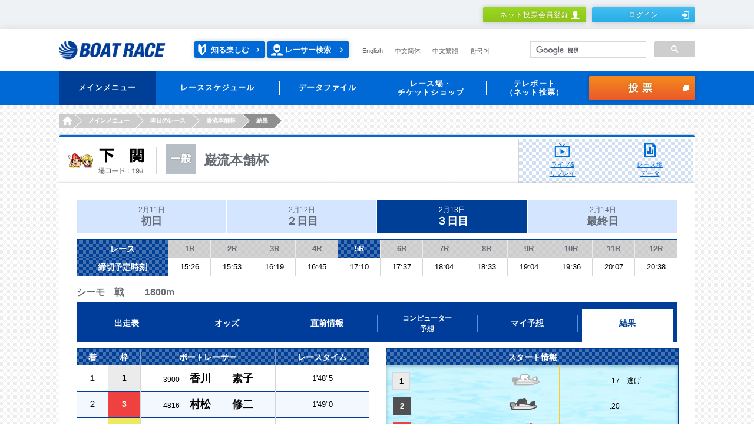

--- FILE ---
content_type: text/html;charset=UTF-8
request_url: https://www.boatrace.jp/owpc/pc/race/raceresult?rno=5&jcd=19&hd=20240213
body_size: 9391
content:
<?xml version="1.0" encoding="UTF-8" standalone="no" ?>
<!DOCTYPE html>
<html xmlns="http://www.w3.org/1999/xhtml">
	  
	  <head id="TRACP110A_1">
		<meta content="text/html; charset=utf-8" http-equiv="Content-Type" /> 
	    <meta http-equiv="Pragma" content="no-cache" />
	    <meta charset="UTF-8" />
	    <title>結果｜BOAT RACE オフィシャルウェブサイト</title>
	    <meta name="Description" content="" />
	    <meta name="Keywords" content="" />
	    <meta name="format-detection" content="telephone=no" />
	    <meta http-equiv="X-UA-Compatible" content="IE=Edge" />
	    <link rel="stylesheet" href="/static_extra/pc/css/main.css" />
	    <link rel="stylesheet" href="/static_extra/pc/css/3rdadd_main.css" />
	    <script src="/static_extra/js/libs/jquery-1.11.3.min.js"></script>
		<script src="/static_extra/pc/js/libs/modernizr.min.js"></script>
	    <script src="/owpc/TRAC110-TRACPC110PR.js"></script>
	    <script src="/owpc/js/ow-common.js"></script>
<script>(window.BOOMR_mq=window.BOOMR_mq||[]).push(["addVar",{"rua.upush":"false","rua.cpush":"false","rua.upre":"true","rua.cpre":"true","rua.uprl":"false","rua.cprl":"false","rua.cprf":"false","rua.trans":"SJ-82c836f6-1f97-482d-8262-9a7cecd0f94f","rua.cook":"false","rua.ims":"false","rua.ufprl":"false","rua.cfprl":"false","rua.isuxp":"false","rua.texp":"norulematch","rua.ceh":"false","rua.ueh":"false","rua.ieh.st":"0"}]);</script>
                              <script>!function(e){var n="https://s.go-mpulse.net/boomerang/";if("False"=="True")e.BOOMR_config=e.BOOMR_config||{},e.BOOMR_config.PageParams=e.BOOMR_config.PageParams||{},e.BOOMR_config.PageParams.pci=!0,n="https://s2.go-mpulse.net/boomerang/";if(window.BOOMR_API_key="BK9MD-NAPZQ-PFTWM-2CATF-Q959S",function(){function e(){if(!o){var e=document.createElement("script");e.id="boomr-scr-as",e.src=window.BOOMR.url,e.async=!0,i.parentNode.appendChild(e),o=!0}}function t(e){o=!0;var n,t,a,r,d=document,O=window;if(window.BOOMR.snippetMethod=e?"if":"i",t=function(e,n){var t=d.createElement("script");t.id=n||"boomr-if-as",t.src=window.BOOMR.url,BOOMR_lstart=(new Date).getTime(),e=e||d.body,e.appendChild(t)},!window.addEventListener&&window.attachEvent&&navigator.userAgent.match(/MSIE [67]\./))return window.BOOMR.snippetMethod="s",void t(i.parentNode,"boomr-async");a=document.createElement("IFRAME"),a.src="about:blank",a.title="",a.role="presentation",a.loading="eager",r=(a.frameElement||a).style,r.width=0,r.height=0,r.border=0,r.display="none",i.parentNode.appendChild(a);try{O=a.contentWindow,d=O.document.open()}catch(_){n=document.domain,a.src="javascript:var d=document.open();d.domain='"+n+"';void(0);",O=a.contentWindow,d=O.document.open()}if(n)d._boomrl=function(){this.domain=n,t()},d.write("<bo"+"dy onload='document._boomrl();'>");else if(O._boomrl=function(){t()},O.addEventListener)O.addEventListener("load",O._boomrl,!1);else if(O.attachEvent)O.attachEvent("onload",O._boomrl);d.close()}function a(e){window.BOOMR_onload=e&&e.timeStamp||(new Date).getTime()}if(!window.BOOMR||!window.BOOMR.version&&!window.BOOMR.snippetExecuted){window.BOOMR=window.BOOMR||{},window.BOOMR.snippetStart=(new Date).getTime(),window.BOOMR.snippetExecuted=!0,window.BOOMR.snippetVersion=12,window.BOOMR.url=n+"BK9MD-NAPZQ-PFTWM-2CATF-Q959S";var i=document.currentScript||document.getElementsByTagName("script")[0],o=!1,r=document.createElement("link");if(r.relList&&"function"==typeof r.relList.supports&&r.relList.supports("preload")&&"as"in r)window.BOOMR.snippetMethod="p",r.href=window.BOOMR.url,r.rel="preload",r.as="script",r.addEventListener("load",e),r.addEventListener("error",function(){t(!0)}),setTimeout(function(){if(!o)t(!0)},3e3),BOOMR_lstart=(new Date).getTime(),i.parentNode.appendChild(r);else t(!1);if(window.addEventListener)window.addEventListener("load",a,!1);else if(window.attachEvent)window.attachEvent("onload",a)}}(),"".length>0)if(e&&"performance"in e&&e.performance&&"function"==typeof e.performance.setResourceTimingBufferSize)e.performance.setResourceTimingBufferSize();!function(){if(BOOMR=e.BOOMR||{},BOOMR.plugins=BOOMR.plugins||{},!BOOMR.plugins.AK){var n="true"=="true"?1:0,t="",a="aoiuccaxbqmds2lktpfq-f-a18c894a8-clientnsv4-s.akamaihd.net",i="false"=="true"?2:1,o={"ak.v":"39","ak.cp":"813429","ak.ai":parseInt("714072",10),"ak.ol":"0","ak.cr":8,"ak.ipv":4,"ak.proto":"h2","ak.rid":"b8b4c679","ak.r":44093,"ak.a2":n,"ak.m":"","ak.n":"essl","ak.bpcip":"3.145.65.0","ak.cport":38130,"ak.gh":"23.33.28.144","ak.quicv":"","ak.tlsv":"tls1.3","ak.0rtt":"","ak.0rtt.ed":"","ak.csrc":"-","ak.acc":"","ak.t":"1768594379","ak.ak":"hOBiQwZUYzCg5VSAfCLimQ==dmn1mfMHHiEGg5scftAI0P/pXyHiDpxvmbh7pF7bZzdtAmHGfRfUg7/x4qN38SMBMNrKNmJMk+KJb7MkOizbeQ3UA1VTQ4eGmIHMPhisCfo6rSsfaiGfl6vi2COcxRucTQ+gYGFfWnDGF7LYbJnhTZEYRFj35KYNg+oMiteXWz6DJmG/3YPCMSW4oYgpPvE7/JBFKfbPXFAoA9pIF/+/jMTDXgX7WtdG5DC5Wq4KxeyqrANVx7niNDVPKNsvJaKhSkCyuEsdYSEmrVnug5t1r7DiPrOKgrmYbGtYMtZoaORGI+KqSTiY4nvFFXmWjngkEzG7qJOy8s+GEgGy1Ut35Bwm8wqkl+MC9WP6k2/ASY3ziWeKpBTKGCT7WASXarGCVubNhUSYN0qZoWcsXhs2bkgkO6r2KWmPgfjaze53RZU=","ak.pv":"30","ak.dpoabenc":"","ak.tf":i};if(""!==t)o["ak.ruds"]=t;var r={i:!1,av:function(n){var t="http.initiator";if(n&&(!n[t]||"spa_hard"===n[t]))o["ak.feo"]=void 0!==e.aFeoApplied?1:0,BOOMR.addVar(o)},rv:function(){var e=["ak.bpcip","ak.cport","ak.cr","ak.csrc","ak.gh","ak.ipv","ak.m","ak.n","ak.ol","ak.proto","ak.quicv","ak.tlsv","ak.0rtt","ak.0rtt.ed","ak.r","ak.acc","ak.t","ak.tf"];BOOMR.removeVar(e)}};BOOMR.plugins.AK={akVars:o,akDNSPreFetchDomain:a,init:function(){if(!r.i){var e=BOOMR.subscribe;e("before_beacon",r.av,null,null),e("onbeacon",r.rv,null,null),r.i=!0}return this},is_complete:function(){return!0}}}}()}(window);</script></head>
  <body>


<!-- Google Tag Manager -->
<noscript><iframe src="//www.googletagmanager.com/ns.html?id=GTM-NBPRLN"
height="0" width="0" style="display:none;visibility:hidden"></iframe></noscript>
<script>(function(w,d,s,l,i){w[l]=w[l]||[];w[l].push({'gtm.start':
new Date().getTime(),event:'gtm.js'});var f=d.getElementsByTagName(s)[0],
j=d.createElement(s),dl=l!='dataLayer'?'&l='+l:'';j.async=true;j.src=
'//www.googletagmanager.com/gtm.js?id='+i+dl;f.parentNode.insertBefore(j,f);
})(window,document,'script','dataLayer','GTM-NBPRLN');</script>
<!-- End Google Tag Manager -->

<!-- Google Tag Manager J-->
<noscript><iframe src="//www.googletagmanager.com/ns.html?id=GTM-PK76DS" height="0" width="0" style="display:none;visibility:hidden"></iframe></noscript>
<script>(function(w,d,s,l,i){w[l]=w[l]||[];w[l].push({'gtm.start':new Date().getTime(),event:'gtm.js'});var f=d.getElementsByTagName(s)[0],j=d.createElement(s),dl=l!='dataLayer'?'&l='+l:'';j.async=true;j.src='//www.googletagmanager.com/gtm.js?id='+i+dl;f.parentNode.insertBefore(j,f);})(window,document,'script','dataLayer','GTM-PK76DS');</script>
<!-- End Google Tag Manager J-->



    <div class="l-header" role="banner">



	<script charset="UTF-8" type="text/javascript" src="/owpc/js/race.js"></script>
	<meta name="format-detection" content="telephone=no" />
	<div class="headerMember">
		<div class="headerMember_inner">
				<ul class="headerMember_btns">
					<li><a class="btn is-type2_3__3rdadd" href="/bosyu/pc/apply/">ネット投票会員登録<i class="is-human1"></i></a></li>
						<li><a class="btn is-type3_3__3rdadd" href="/owpc/pc/login_?authAfterTrans=stay">ログイン<i class="is-login1"></i></a></li>
				</ul>
		</div>
		
	</div>
	
	<div class="header">
		<div class="header_inner">
			<h1 class="header_logo">
				<a href="/"><img src="/static_extra/pc/images/logo_boatrace1.png" width="181" height="32" alt="BOAT RACE" /></a>
			</h1>
			<p class="header_racerSearch2__3rdadd">
				<a class="enjoy" href="/owpc/pc/site/enjoy/index.html">知る楽しむ</a> <a href="/owpc/pc/data/racersearch/index">レーサー検索</a>
			</p>
			<ul class="header_language is-type1__3rdadd">
				<li><a href="/owpc/pc/extra/en/index.html">English</a></li>
				<li><a href="/owpc/pc/extra/cn_s/index.html">中文简体</a></li>
				<li><a href="/owpc/pc/extra/cn_t/index.html">中文繁體</a></li>
				<li><a href="/owpc/pc/extra/kr/index.html">한국어</a></li>
			</ul>
			
			
			<script async="true" src="https://cse.google.com/cse.js?cx=2807ee2e38b1437d0"></script>
			<div class="gcse-searchbox-only"></div>
			
		</div>
		
	</div>
	
	<div class="globalNav" role="navigation">
		<div class="globalNav_inner h-clear">
			<ul class="globalNav_navs">
				
				<li class="is-active"><a><span>メインメニュー </span></a>
					<div class="globalNav_navsBody">
						<div class="navsBody_items">
							<div class="navsBody_left">
								<div class="navsBody_icon">
									<img src="/static_extra/pc/images/icon_navs1_1.png" width="58" height="58" alt="" />
								</div>
							</div>
							<div class="navsBody_right">
								<div class="right_row">
									<ul>
										<li><a href="/owpc/pc/race/index">
												<p class="globalNav_navsBodyLabel">
													<span>本日のレース</span>
												</p>
										</a></li>
										<li><a href="/owpc/pc/race/pay">
												<p class="globalNav_navsBodyLabel">
													<span>本日の払戻金一覧</span>
												</p>
										</a></li>
										<li><a href="/owpc/pc/data/racersearch/index">
												<p class="globalNav_navsBodyLabel">
													<span>レーサー検索</span>
												</p>
										</a></li>
									</ul>
								</div>
								<div class="right_row">
									<ul>
										<li><a href="https://boatcast.jp/" target="_blank">
												<p class="globalNav_navsBodyLabel">
													<span>ライブ</span>
												</p>
										</a></li>
										<li><a href="https://boatcast.jp/" target="_blank">
												<p class="globalNav_navsBodyLabel">
													<span>リプレイ</span>
												</p>
										</a></li>
										<li><a href="/owpc/pc/extra/race/telecast/tv_radio/index.html">
												<p class="globalNav_navsBodyLabel">
													<span>メディア情報</span>
												</p>
										</a></li>
									</ul>
								</div>
							</div>
							
						</div>
						
					</div> </li>
				
				<li><a><span>レーススケジュール</span></a>
					<div class="globalNav_navsBody">
						<div class="navsBody_items">
							<div class="navsBody_left">
								<div class="navsBody_icon">
									<img src="/static_extra/pc/images/icon_navs1_2.png" width="58" height="58" alt="" />
								</div>
							</div>
							<div class="navsBody_right">
								<div class="right_row">
									<ul>
										<li><a href="/owpc/pc/race/monthlyschedule">
												<p class="globalNav_navsBodyLabel">
													<span>月間スケジュール</span>
												</p>
										</a></li>
										<li><a href="/owpc/pc/race/gradesch?hcd=01">
												<p class="globalNav_navsBodyLabel">
													<span>SG・PG1</span>
												</p>
										</a></li>
										<li><a href="/owpc/pc/race/gradesch?hcd=02">
												<p class="globalNav_navsBodyLabel">
													<span>G1・G2</span>
												</p>
										</a></li>
									</ul>
								</div>
								<div class="right_row">
									<ul>
										<li><a href="/owpc/pc/race/gradesch?hcd=03">
												<p class="globalNav_navsBodyLabel">
													<span>G3</span>
												</p>
										</a></li>
										<li><a href="/owpc/pc/race/gradesch?hcd=04">
												<p class="globalNav_navsBodyLabel">
													<span>ヴィーナスシリーズ</span>
												</p>
										</a></li>
										<li><a href="/owpc/pc/race/gradesch?hcd=05">
												<p class="globalNav_navsBodyLabel">
													<span>ルーキーシリーズ</span>
												</p>
										</a></li>
									</ul>
								</div>
								<div class="right_row">
									<ul>
										<li><a href="/owpc/pc/race/gradesch?hcd=06">
												<p class="globalNav_navsBodyLabel">
													<span>マスターズリーグ</span>
												</p>
										</a></li>
									</ul>
								</div>
							</div>
							
						</div>
						
					</div> </li>
				
				<li><a><span>データファイル</span></a>
					<div class="globalNav_navsBody">
						<div class="navsBody_items">
							<div class="navsBody_left">
								<div class="navsBody_icon">
									<img src="/static_extra/pc/images/icon_navs1_3.png" width="58" height="58" alt="" />
								</div>
							</div>
							<div class="navsBody_right">
								<div class="right_row">
									<ul>
										<li><a href="/owpc/pc/extra/data/stadium/index.html">
												<p class="globalNav_navsBodyLabel">
													<span>レース場データ</span>
												</p>
										</a></li>
										<li><a href="/owpc/pc/data/record/index">
												<p class="globalNav_navsBodyLabel">
													<span>SG・PG1・G1記録集</span>
												</p>
										</a></li>
										<li><a href="/owpc/pc/data/kohaimonth">
												<p class="globalNav_navsBodyLabel">
													<span>高配当ベスト10</span>
												</p>
										</a></li>
									</ul>
								</div>
								<div class="right_row">
									<ul>
										<li><a href="/owpc/pc/data/yusyo">
												<p class="globalNav_navsBodyLabel">
													<span>優勝レーサー一覧</span>
												</p>
										</a></li>
										<li><a href="/owpc/pc/extra/data/download.html">
												<p class="globalNav_navsBodyLabel">
													<span>ダウンロード・他</span>
												</p>
										</a></li>
									</ul>
								</div>
							</div>
							
						</div>
						
					</div> </li>
				<li><a><span>レース場・<br />チケットショップ
					</span></a>
					<div class="globalNav_navsBody">
						<div class="navsBody_items">
							<div class="navsBody_left">
								<div class="navsBody_icon">
									<img src="/static_extra/pc/images/icon_navs1_4.png" width="58" height="58" alt="" />
								</div>
							</div>
							<div class="navsBody_right">
								<div class="right_row">
									<ul>
										<li><a href="/owpc/pc/site/place/stadium/index.html">
												<p class="globalNav_navsBodyLabel">
													<span>ボートレース場</span>
												</p>
										</a></li>
										<li><a href="/owpc/pc/site/place/ticket_shop/index.html">
												<p class="globalNav_navsBodyLabel">
													<span>チケットショップ</span>
												</p>
										</a></li>
									</ul>
								</div>
							</div>
							
						</div>
						
					</div> </li>
				<li><a><span>テレボート<br />（ネット投票）
					</span></a>
					<div class="globalNav_navsBody">
						<div class="navsBody_items">
							<div class="navsBody_left">
								<div class="navsBody_icon">
									<img src="/static_extra/pc/images/icon_navs1_5.png" width="58" height="58" alt="" />
								</div>
							</div>
							<div class="navsBody_right">
								<div class="right_row">
									<ul>
										<li><a href="/bosyu/pc/apply/">
												<p class="globalNav_navsBodyLabel">
													<span>ネット投票会員登録</span>
												</p>
										</a></li>
										<li><a href="/owpc/pc/extra/tb/service.html">
												<p class="globalNav_navsBodyLabel">
													<span>各種サービス</span>
												</p>
										</a></li>
										<li><a href="/owpc/pc/teleboat/mypage">
												<p class="globalNav_navsBodyLabel">
													<span>マイページ</span>
												</p>
										</a></li>
									</ul>
								</div>
								<div class="right_row">
									<ul>
										<li><a href="/owpc/pc/teleboat/vresultsearch">
												<p class="globalNav_navsBodyLabel">
													<span>投票結果</span>
												</p>
										</a></li>
										<li><a href="/owpc/pc/extra/login_about/forget.html">
												<p class="globalNav_navsBodyLabel">
													<span>ログイン情報をお忘れの方</span>
												</p>
										</a></li>
										<li><a href="/owpc/pc/extra/tb/support/procedure1.html">
												<p class="globalNav_navsBodyLabel">
													<span>お客様情報の照会・変更</span>
												</p>
										</a></li>
									</ul>
								</div>
								<div class="right_row">
									<ul>
										<li><a href="/owpc/pc/extra/tb/support/faq.html">
												<p class="globalNav_navsBodyLabel">
													<span>FAQ・お問い合わせ</span>
												</p>
										</a></li>
										<li><a href="/extent/pc/campaign/index.php">
												<p class="globalNav_navsBodyLabel">
													<span>会員限定キャンペーン</span>
												</p>
										</a></li>
										<li><a href="/owpc/pc/extra/tb/support/tblink/index.html">
												<p class="globalNav_navsBodyLabel">
													<span>テレボートリンク</span>
												</p>
										</a></li>
									</ul>
								</div>
							</div>
							
						</div>
						
					</div> </li>
			</ul>
			
			
			<p class="globalNav_voteBtn"><a id="commonHead" href="/owpc/VoteConfirm.xhtml?authAfterTrans=stay&voteTagId=commonHead" class="btn is-type4_1" onFocus="this.blur()" >投票<i class="is-blank1"></i></a>
			</p>
		</div>
		
	</div>
		<ul class="breadcrumbs is-type1">
				<li><a href="/"><i>HOME</i></a></li>
				<li><span>メインメニュー</span></li>
				<li><a href="/owpc/pc/race/index?jcd=19&amp;hd=20240213"><i>本日のレース</i></a></li>
				<li><a href="/owpc/pc/race/raceindex?jcd=19&amp;hd=20240213"><i>巌流本舗杯</i></a></li>
				<li><span>結果</span></li>
		</ul><input id="galfnigol" type="hidden" name="galfnigol" value="0" />
    
    </div>
    <main class="l-main">
      <div class="l-mainWrap is-type3">
        <div class="l-mainInner">
          <div class="contentsFrame1">

<div class="heading2">
	<div class="heading2_head">
		<div class="heading2_area">
			<img src="/static_extra/pc/images/text_place2_19.png" width="129" height="45" alt="下関" />
		</div>
		
		
		<div class="heading2_title is-ippan ">
			<h2 class="heading2_titleName">巌流本舗杯</h2>
		</div>
		
	</div>
	
	<a class="heading2_btn is-live" href="https://race.boatcast.jp/?jo=19" target="_blank" rel="noopener">ライブ&amp;<br />リプレイ</a>
	<a class="heading2_btn is-data" href="/owpc/pc/data/stadium?jcd=19">レース場<br />データ</a>	

</div>
              
            <div class="contentsFrame1_inner">

<div class="tab2 is-type1__3rdadd">
		<ul class="tab2_tabs">
					<li><a class="tab2_inner" href="/owpc/pc/race/raceresult?rno=12&amp;jcd=19&amp;hd=20240211">2月11日<span>初日</span></a></li>
					<li><a class="tab2_inner" href="/owpc/pc/race/raceresult?rno=12&amp;jcd=19&amp;hd=20240212">2月12日<span>２日目</span></a></li>
					<li class="is-active2"><span class="tab2_inner">2月13日<span>３日目</span></span></li>
					<li><a class="tab2_inner" href="/owpc/pc/race/raceresult?rno=12&amp;jcd=19&amp;hd=20240214">2月14日<span>最終日</span></a></li>
		</ul>
		
	</div>

	<div class="table1 h-mt10">
		<table>
			<colgroup span="1" style="width: 106px;"></colgroup>
			<colgroup span="1" style="width: 48px;"></colgroup>
				<colgroup span="1" style="width: 72px;"></colgroup>
				<colgroup span="1" style="width: 72px;"></colgroup>
				<colgroup span="1" style="width: 72px;"></colgroup>
				<colgroup span="1" style="width: 72px;"></colgroup>
				<colgroup span="1" style="width: 72px;"></colgroup>
				<colgroup span="1" style="width: 72px;"></colgroup>
				<colgroup span="1" style="width: 72px;"></colgroup>
				<colgroup span="1" style="width: 72px;"></colgroup>
				<colgroup span="1" style="width: 72px;"></colgroup>
				<colgroup span="1" style="width: 72px;"></colgroup>
				<colgroup span="1" style="width: 72px;"></colgroup>
				<colgroup span="1" style="width: 72px;"></colgroup>
			<thead class="is-fs13">
				<tr>
					<th class="is-fs14" colspan="2">レース</th>
						<th class="is-thColor2"><a href="/owpc/pc/race/raceresult?rno=1&amp;jcd=19&amp;hd=20240213">1R</a></th>
						<th class="is-thColor2"><a href="/owpc/pc/race/raceresult?rno=2&amp;jcd=19&amp;hd=20240213">2R</a></th>
						<th class="is-thColor2"><a href="/owpc/pc/race/raceresult?rno=3&amp;jcd=19&amp;hd=20240213">3R</a></th>
						<th class="is-thColor2"><a href="/owpc/pc/race/raceresult?rno=4&amp;jcd=19&amp;hd=20240213">4R</a></th>
						<th><a href="/owpc/pc/race/raceresult?rno=5&amp;jcd=19&amp;hd=20240213">5R</a></th>
						<th class="is-thColor2"><a href="/owpc/pc/race/raceresult?rno=6&amp;jcd=19&amp;hd=20240213">6R</a></th>
						<th class="is-thColor2"><a href="/owpc/pc/race/raceresult?rno=7&amp;jcd=19&amp;hd=20240213">7R</a></th>
						<th class="is-thColor2"><a href="/owpc/pc/race/raceresult?rno=8&amp;jcd=19&amp;hd=20240213">8R</a></th>
						<th class="is-thColor2"><a href="/owpc/pc/race/raceresult?rno=9&amp;jcd=19&amp;hd=20240213">9R</a></th>
						<th class="is-thColor2"><a href="/owpc/pc/race/raceresult?rno=10&amp;jcd=19&amp;hd=20240213">10R</a></th>
						<th class="is-thColor2"><a href="/owpc/pc/race/raceresult?rno=11&amp;jcd=19&amp;hd=20240213">11R</a></th>
						<th class="is-thColor2"><a href="/owpc/pc/race/raceresult?rno=12&amp;jcd=19&amp;hd=20240213">12R</a></th>
				</tr>
			</thead>
			<tbody>
				<tr>
					<td class="is-fs14 is-thColor8 is-fBold" style="border-top: 1px solid #D5D6D7; line-height: 30px;" colspan="2">締切予定時刻</td>
						<td class=" ">15:26</td>
						<td class=" ">15:53</td>
						<td class=" ">16:19</td>
						<td class=" ">16:45</td>
						<td class=" ">17:10</td>
						<td class=" ">17:37</td>
						<td class=" ">18:04</td>
						<td class=" ">18:33</td>
						<td class=" ">19:04</td>
						<td class=" ">19:36</td>
						<td class=" ">20:07</td>
						<td class=" ">20:38</td>
				</tr>
			</tbody>
		</table>
	</div>

<div class="title16__add2020">
	<h3 class="title16_titleDetail__add2020">
		シーモ　戦　　
		1800m
		
	</h3>
	<div class="title16_titleLabels__add2020">
	</div>
</div>
<div class="tab3 is-type1__3rdadd">
		<ul class="tab3_tabs">
				<li><a href="/owpc/pc/race/racelist?rno=5&amp;jcd=19&amp;hd=20240213"><span>出走表</span></a></li>
				<li><a href="/owpc/pc/race/odds3t?rno=5&amp;jcd=19&amp;hd=20240213"><span>オッズ</span></a></li>
				<li><a href="/owpc/pc/race/beforeinfo?rno=5&amp;jcd=19&amp;hd=20240213"><span>直前情報</span></a></li>
				<li class="is-small"><a href="/owpc/pc/race/pcexpect?rno=5&amp;jcd=19&amp;hd=20240213"><span>コンピューター<br />予想
					</span></a></li>
				<li><a href="/owpc/pc/race/myexpect?rno=5&amp;jcd=19&amp;hd=20240213"><span>マイ予想</span></a></li>
				<li class="is-active"><span><span>結果</span></span></li>
		</ul>
		
	</div>           
             
              <div class="grid is-type2 h-clear h-mt10">
                <div class="grid_unit">
                  <div class="table1">
                    <table class="is-w495">
                      <colgroup span="1" style="width:52px;"></colgroup>
                      <colgroup span="1" style="width:55px;"></colgroup>
                      <colgroup span="1" style="width:228px;"></colgroup>
                      <colgroup span="1" style="width:158px;"></colgroup>
                      <thead>
                        <tr class="is-fs14">
                          <th>着</th>
                          <th>枠</th>
                          <th>ボートレーサー</th>
                          <th>レースタイム</th>
                        </tr>
                      </thead>

                              <tbody>
                                <tr>
                                  <td class="is-fs14">１</td>
                                  <td class="is-fs14 is-fBold is-boatColor1">1</td>
                                  <td class="is-p10-0">
                                    <span class="is-fs12">3900</span>　
                                    <span class="is-fs18 is-fBold is-lh24__3rdadd">香川　　素子</span>
                                  </td>
                                  <td>1'48"5</td>
                                </tr>
                              </tbody>

                              <tbody>
                                <tr>
                                  <td class="is-fs14">２</td>
                                  <td class="is-fs14 is-fBold is-boatColor3">3</td>
                                  <td class="is-p10-0">
                                    <span class="is-fs12">4816</span>　
                                    <span class="is-fs18 is-fBold is-lh24__3rdadd">村松　　修二</span>
                                  </td>
                                  <td>1'49"0</td>
                                </tr>
                              </tbody>

                              <tbody>
                                <tr>
                                  <td class="is-fs14">３</td>
                                  <td class="is-fs14 is-fBold is-boatColor5">5</td>
                                  <td class="is-p10-0">
                                    <span class="is-fs12">5029</span>　
                                    <span class="is-fs18 is-fBold is-lh24__3rdadd">中　　　亮太</span>
                                  </td>
                                  <td>1'50"6</td>
                                </tr>
                              </tbody>

                              <tbody>
                                <tr>
                                  <td class="is-fs14">４</td>
                                  <td class="is-fs14 is-fBold is-boatColor4">4</td>
                                  <td class="is-p10-0">
                                    <span class="is-fs12">4994</span>　
                                    <span class="is-fs18 is-fBold is-lh24__3rdadd">山本　　梨菜</span>
                                  </td>
                                  <td>1'51"4</td>
                                </tr>
                              </tbody>

                              <tbody>
                                <tr>
                                  <td class="is-fs14">５</td>
                                  <td class="is-fs14 is-fBold is-boatColor6">6</td>
                                  <td class="is-p10-0">
                                    <span class="is-fs12">4164</span>　
                                    <span class="is-fs18 is-fBold is-lh24__3rdadd">岩永　　節也</span>
                                  </td>
                                  <td>      </td>
                                </tr>
                              </tbody>

                              <tbody>
                                <tr>
                                  <td class="is-fs14">６</td>
                                  <td class="is-fs14 is-fBold is-boatColor2">2</td>
                                  <td class="is-p10-0">
                                    <span class="is-fs12">3484</span>　
                                    <span class="is-fs18 is-fBold is-lh24__3rdadd">芝田　　浩治</span>
                                  </td>
                                  <td>      </td>
                                </tr>
                              </tbody>
                    </table>
                  </div>
                </div>
              
                            
	              <div class="grid_unit">                
	                  <div class="table1">
	                    <table class="is-w495 is-h292__3rdadd">
	                      <thead>
	                        <tr class="is-fs14">
	                          <th>スタート情報</th>
	                        </tr>
	                      </thead>
	                      <tbody>  
	                                    <tr>
	                                      <td>
	                                        <div class="table1_boatImage1 is-type1__3rdadd">
	                                         <span class="table1_boatImage1Number is-type1">1</span>
	                                          <span class="table1_boatImage1Line is-type1">                                          
	                                            <span class="table1_boatImage1Boat" style="left: 48%">
	                                              <img src="/static_extra/pc/images/img_boat2_1.png" width="54" height="27" alt="" title="" />
	                                            </span>
	                                          </span>                   
	                                          <span class="table1_boatImage1Time">
	                                            <span class="table1_boatImage1TimeInner ">.17                    
                                                  逃げ
	                                            </span>
	                                          </span>
	                                        </div>
	                                      </td>
	                                    </tr>  
	                                    <tr>
	                                      <td>
	                                        <div class="table1_boatImage1 is-type1__3rdadd">
	                                         <span class="table1_boatImage1Number is-type2">2</span>
	                                          <span class="table1_boatImage1Line is-type1">                                          
	                                            <span class="table1_boatImage1Boat" style="left: 45%">
	                                              <img src="/static_extra/pc/images/img_boat2_2.png" width="54" height="27" alt="" title="" />
	                                            </span>
	                                          </span>                   
	                                          <span class="table1_boatImage1Time">
	                                            <span class="table1_boatImage1TimeInner ">.20                    
                                                  &nbsp;
	                                            </span>
	                                          </span>
	                                        </div>
	                                      </td>
	                                    </tr>  
	                                    <tr>
	                                      <td>
	                                        <div class="table1_boatImage1 is-type1__3rdadd">
	                                         <span class="table1_boatImage1Number is-type3">3</span>
	                                          <span class="table1_boatImage1Line is-type1">                                          
	                                            <span class="table1_boatImage1Boat" style="left: 51%">
	                                              <img src="/static_extra/pc/images/img_boat2_3.png" width="54" height="27" alt="" title="" />
	                                            </span>
	                                          </span>                   
	                                          <span class="table1_boatImage1Time">
	                                            <span class="table1_boatImage1TimeInner ">.14                    
                                                  &nbsp;
	                                            </span>
	                                          </span>
	                                        </div>
	                                      </td>
	                                    </tr>  
	                                    <tr>
	                                      <td>
	                                        <div class="table1_boatImage1 is-type1__3rdadd">
	                                         <span class="table1_boatImage1Number is-type4">4</span>
	                                          <span class="table1_boatImage1Line is-type1">                                          
	                                            <span class="table1_boatImage1Boat" style="left: 53%">
	                                              <img src="/static_extra/pc/images/img_boat2_4.png" width="54" height="27" alt="" title="" />
	                                            </span>
	                                          </span>                   
	                                          <span class="table1_boatImage1Time">
	                                            <span class="table1_boatImage1TimeInner ">.12                    
                                                  &nbsp;
	                                            </span>
	                                          </span>
	                                        </div>
	                                      </td>
	                                    </tr>  
	                                    <tr>
	                                      <td>
	                                        <div class="table1_boatImage1 is-type1__3rdadd">
	                                         <span class="table1_boatImage1Number is-type5">5</span>
	                                          <span class="table1_boatImage1Line is-type1">                                          
	                                            <span class="table1_boatImage1Boat" style="left: 54%">
	                                              <img src="/static_extra/pc/images/img_boat2_5.png" width="54" height="27" alt="" title="" />
	                                            </span>
	                                          </span>                   
	                                          <span class="table1_boatImage1Time">
	                                            <span class="table1_boatImage1TimeInner ">.11                    
                                                  &nbsp;
	                                            </span>
	                                          </span>
	                                        </div>
	                                      </td>
	                                    </tr>  
	                                    <tr>
	                                      <td>
	                                        <div class="table1_boatImage1 is-type1__3rdadd">
	                                         <span class="table1_boatImage1Number is-type6">6</span>
	                                          <span class="table1_boatImage1Line is-type1">                                          
	                                            <span class="table1_boatImage1Boat" style="left: 52%">
	                                              <img src="/static_extra/pc/images/img_boat2_6.png" width="54" height="27" alt="" title="" />
	                                            </span>
	                                          </span>                   
	                                          <span class="table1_boatImage1Time">
	                                            <span class="table1_boatImage1TimeInner ">.13                    
                                                  &nbsp;
	                                            </span>
	                                          </span>
	                                        </div>
	                                      </td>
	                                    </tr>
	                      </tbody>
	                    </table>
	                    <div class="table1_water3 is-type1__3rdadd"></div>
	                  </div>
	                </div>
	              </div>
	           
	           
               <div class="grid is-type2 h-clear">
               
               <div class="grid_unit">
                  <div class="table1">
                    <table class="is-w495">
                      <colgroup span="1" style="width:88px;"></colgroup>
                      <colgroup span="1" style="width:180px;"></colgroup>
                      <colgroup span="1" style="width:133px;"></colgroup>
                      <colgroup span="1" style="width:92px;"></colgroup>
                      <thead>
                        <tr class="is-fs14">
                          <th>勝式</th>
                          <th>組番</th>
                          <th>払戻金</th>
                          <th>人気</th>
                        </tr>
                      </thead>
                      
                          <tbody>
                                <tr class="is-p3-0">
                                    <td rowspan="2">3連単</td>                             
                                  <td>
                                    <div class="numberSet1 is-small">
                                      <div class="numberSet1_row">
                                        <span class="numberSet1_number is-type1">1</span><span class="numberSet1_text">-</span><span class="numberSet1_number is-type3">3</span><span class="numberSet1_text">-</span><span class="numberSet1_number is-type5">5</span>
                                      </div>
                                    </div>                                    
                                  </td>
                                  <td><span class="is-payout1">&yen;1,160</span></td>
                                  <td>3</td>
                                </tr>
                                <tr class="is-p3-0">                             
                                  <td>&nbsp;                                    
                                  </td>
                                  <td><span class="is-payout1">&nbsp;</span></td>
                                  <td>&nbsp;</td>
                                </tr>
                        </tbody>
                      
                      
                        <tbody>
                             <tr class="is-p3-0">                    
                                <td rowspan="2">3連複</td>                          
                              <td>                                                
                                <div class="numberSet1 is-small">
                                  <div class="numberSet1_row">
                                    <span class="numberSet1_number is-type1">1</span><span class="numberSet1_text">=</span><span class="numberSet1_number is-type3">3</span><span class="numberSet1_text">=</span><span class="numberSet1_number is-type5">5</span>
                                  </div>
                                </div>
                              </td>
                              <td><span class="is-payout1">&yen;300</span></td>
                              <td>2</td>
                            </tr>
                             <tr class="is-p3-0">                          
                              <td>&nbsp;
                              </td>
                              <td><span class="is-payout1">&nbsp;</span></td>
                              <td>&nbsp;</td>
                            </tr>
                        </tbody>
                      
                      
                      <tbody>        
                            <tr class="is-p3-0">                    
                               <td rowspan="2">2連単</td>
                              <td>
                                <div class="numberSet1 is-small">
                                  <div class="numberSet1_row"><span class="numberSet1_number is-type1">1</span><span class="numberSet1_text">-</span><span class="numberSet1_number is-type3">3</span>
                                  </div>
                                </div>
                              </td>
                              <td><span class="is-payout1">&yen;460</span></td>
                              <td>2</td>
                            </tr>        
                            <tr class="is-p3-0">
                              <td>&nbsp;
                              </td>
                              <td><span class="is-payout1">&nbsp;</span></td>
                              <td>&nbsp;</td>
                            </tr>
                      </tbody>
                                            
                      
                      <tbody>        
                            <tr class="is-p3-0">                    
                                 <td rowspan="2">2連複</td>
                              <td>
                                <div class="numberSet1 is-small">
                                  <div class="numberSet1_row"><span class="numberSet1_number is-type1">1</span><span class="numberSet1_text">=</span><span class="numberSet1_number is-type3">3</span>
                                  </div>
                                </div>
                              </td>
                              <td><span class="is-payout1">&yen;390</span></td>
                              <td>2</td>
                            </tr>        
                            <tr class="is-p3-0">
                              <td>&nbsp;
                              </td>
                              <td><span class="is-payout1">&nbsp;</span></td>
                              <td>&nbsp;</td>
                            </tr>
                      </tbody>
                      
                      
                        <tbody>        
                            <tr class="is-p3-0">                    
                                <td rowspan="5">拡連複</td>
                              <td> 
                                  <div class="numberSet1 is-small">
                                    <div class="numberSet1_row"> <span class="numberSet1_number is-type1">1</span><span class="numberSet1_text">=</span><span class="numberSet1_number is-type3">3</span>
                                    </div>
                                  </div>
                              </td>
                              <td><span class="is-payout1">&yen;210</span></td>
                              <td>3</td>
                            </tr>        
                            <tr class="is-p3-0">
                              <td> 
                                  <div class="numberSet1 is-small">
                                    <div class="numberSet1_row"> <span class="numberSet1_number is-type1">1</span><span class="numberSet1_text">=</span><span class="numberSet1_number is-type5">5</span>
                                    </div>
                                  </div>
                              </td>
                              <td><span class="is-payout1">&yen;170</span></td>
                              <td>2</td>
                            </tr>        
                            <tr class="is-p3-0">
                              <td> 
                                  <div class="numberSet1 is-small">
                                    <div class="numberSet1_row"> <span class="numberSet1_number is-type3">3</span><span class="numberSet1_text">=</span><span class="numberSet1_number is-type5">5</span>
                                    </div>
                                  </div>
                              </td>
                              <td><span class="is-payout1">&yen;210</span></td>
                              <td>4</td>
                            </tr>        
                            <tr class="is-p3-0">
                              <td>&nbsp;
                              </td>
                              <td><span class="is-payout1">&nbsp;</span></td>
                              <td>&nbsp;</td>
                            </tr>        
                            <tr class="is-p3-0">
                              <td>&nbsp;
                              </td>
                              <td><span class="is-payout1">&nbsp;</span></td>
                              <td>&nbsp;</td>
                            </tr>
                        </tbody>
                      
                      
                        <tbody>        
                              <tr class="is-p3-0">                    
                                  <td rowspan="2">単勝</td>
                            <td> 
                                   <div class="numberSet1 is-small">
                                     <div class="numberSet1_row">
                                        <span class="numberSet1_number is-type1" nbsp="true">1</span>
                                     </div>
                                   </div> 
                            </td>
                            <td><span class="is-payout1">&yen;110</span></td>
                            <td> </td>
                          </tr>        
                              <tr class="is-p3-0">
                            <td>&nbsp; 
                            </td>
                            <td><span class="is-payout1">&nbsp;</span></td>
                            <td> </td>
                          </tr>
                        </tbody>
                      
                      
                        <tbody>
                            <tr class="is-p3-0">
                                  <td rowspan="3">複勝</td>
                              <td>
                                <div class="numberSet1 is-small">
                                  <div class="numberSet1_row">
                                    <span class="numberSet1_number is-type1">1</span>
                                  </div>
                                </div>    
                              </td>
                              <td><span class="is-payout1">&yen;120</span></td>
                              <td> </td>
                            </tr>
                            <tr class="is-p3-0">
                              <td>
                                <div class="numberSet1 is-small">
                                  <div class="numberSet1_row">
                                    <span class="numberSet1_number is-type3">3</span>
                                  </div>
                                </div>    
                              </td>
                              <td><span class="is-payout1">&yen;200</span></td>
                              <td> </td>
                            </tr>
                            <tr class="is-p3-0">
                              <td>&nbsp;    
                              </td>
                              <td><span class="is-payout1">&nbsp;</span></td>
                              <td> </td>
                            </tr>
                        </tbody>
                                                      
                    </table>
                  </div>
                </div>
                
                
                <div class="grid_unit">
                  <div class="grid is-type6 h-clear">
                    
                    <div class="grid_unit">
                      <div class="weather1">
                        <p class="weather1_title">水面気象情報</p>                  
                        <div class="weather1_body is-type1__3rdadd">
                          <div class="weather1_bodyUnit is-direction">
                            <p class="weather1_bodyUnitImage is-direction11 is-type1__3rdadd"></p>
                            <div class="weather1_bodyUnitLabel">
                              <span class="weather1_bodyUnitLabelTitle">気温</span>
                              <span class="weather1_bodyUnitLabelData">11.0℃
                              </span>
                            </div>
                          </div>
                          <div class="weather1_bodyUnit is-weather">
                            <p class="weather1_bodyUnitImage is-weather1"></p>
                            <div class="weather1_bodyUnitLabel">
                              <span class="weather1_bodyUnitLabelTitle">晴
                              </span>
                            </div>
                          </div>
                          <div class="weather1_bodyUnit is-wind">
                            <div class="weather1_bodyUnitLabel">
                              <span class="weather1_bodyUnitLabelTitle">風速</span>
                              <span class="weather1_bodyUnitLabelData">1m
                              </span>
                            </div>
                          </div>
                          <div class="weather1_bodyUnit is-windDirection">
                            <p class="weather1_bodyUnitImage is-wind9"></p>
                          </div>
                          <div class="weather1_bodyUnit is-waterTemperature">
                            <div class="weather1_bodyUnitLabel">
                              <span class="weather1_bodyUnitLabelTitle">水温</span>
                              <span class="weather1_bodyUnitLabelData">11.0℃
                              </span>
                            </div>
                          </div>
                          <div class="weather1_bodyUnit is-wave">
                            <div class="weather1_bodyUnitLabel">
                              <span class="weather1_bodyUnitLabelTitle">波高</span>
                              <span class="weather1_bodyUnitLabelData">1cm
                              </span>
                            </div>
                          </div>
                          <div class="weather1_corner"><img src="/static_extra/pc/images/img_corner1_2.png" width="191" height="34" alt="" /></div>
                        </div>
                        <div class="weather1_stand">スタンド</div>
                      </div>
                    </div>
                     
                    
                    
                    <div class="grid_unit">
                      <div class="table1">
                        <table class="is-w243 is-h168">
                          <thead>
                            <tr class="is-fs14">
                              <th>返還</th>
                            </tr>
                          </thead>
                          <tbody>
                            <tr>
                              <td>
                                <div class="numberSet1">
                                  <div class="numberSet1_row">
                                   </div>
                                   <div class="numberSet1_row">
 
                                  </div>
                                </div>
                              </td>
                            </tr>
                          </tbody>
                        </table>
                      </div>
                     
                     
                      <div class="table1">
                        <table class="is-w243 is-h108__3rdadd">
                          <thead>
                            <tr class="is-fs14">
                              <th>決まり手</th>
                            </tr>
                          </thead>
                          <tbody>
                            <tr>
                              <td class="is-fs16">逃げ</td>
                            </tr>
                          </tbody>
                        </table>
                      </div>
                    </div>
                    
                  </div>                  
                  
                  <div class="table1">
                    <table class="is-w495 is-h201__3rdadd">
                      <thead>
                        <tr class="is-fs14">
                          <th>備考</th>
                        </tr>
                      </thead>
                      <tbody>
                        <tr>
                          <td class="is-fs16">&nbsp;
                          </td>
                        </tr>
                      </tbody>
                    </table>
                  </div>
                                
                 </div>
               </div>
              
              
               <div class="btnGroup5">
                <ul class="textLinks4">
                  <li><a href="/owpc/pc/extra/enjoy/guide/level1/index.html" class="textLink4_link is-beginner1"><span>ボートレースガイドはこちら</span></a></li>
                </ul>
                  <div class="btnGroup5_btn"><a href="/owpc/pc/race/resultlist?jcd=19&amp;hd=20240213" class="btn">レース結果一覧<i class="is-arrow1"></i></a>
                  </div>
              </div>
            </div>
          </div>
        </div>
      </div>
    </main>
    <div class="l-footer is-type2" role="contentinfo">
	 <style>
        .footerNav1_title_noLink{
            color: #fff;
		    font-weight: bold;
        }
    </style>
	<p class="h-alignC" id="dyn-link-to-smartphone" style="display: none">
		<a class="btn is-type9_1" href="https://www.boatrace.jp/owsp/sp/site/index.html"><i class="is-phone1"></i>スマートフォン版へ<i class="is-arrow3"></i></a>
	</p>
	<p class="footerPageTop">
		<a href="#header" class="js-smoothScroll">PAGE TOP</a>
	</p>
	<div class="footerNav1">
		<div class="footerNav1_inner">
			<div class="footerNav1_unit is-type2">
				<p class="footerNav1_title">
					<a href="/owpc/pc/site/enjoy/index.html">■ボートレースを知る楽しむ</a>
				</p>
				<p class="footerNav1_title footerNav1_title_noLink">
					■レーススケジュール
				</p>
				<ul class="footerNav1_navs">
					<li><a href="/owpc/pc/race/index">本日のレース</a></li>
					<li><a href="/owpc/pc/race/pay">本日の払戻金一覧</a></li>
					<li><a href="/owpc/pc/race/monthlyschedule">月間スケジュール</a></li>
					<li><a href="/owpc/pc/race/gradesch?hcd=01">SG・PG1スケジュール</a></li>
					<li><a href="/owpc/pc/race/gradesch?hcd=02">G1・G2スケジュール</a></li>
					<li><a href="/owpc/pc/race/gradesch?hcd=03">G3スケジュール</a></li>
				</ul>
				
				<ul class="footerNav1_navs">
					<li><a href="/owpc/pc/race/gradesch?hcd=04">ヴィーナスシリーズ
					</a></li>
					<li><a href="/owpc/pc/race/gradesch?hcd=05">ルーキーシリーズ
					</a></li>
					<li><a href="/owpc/pc/race/gradesch?hcd=06">マスターズリーグ</a></li>
					<li><a href="/owpc/pc/extra/race/telecast/tv_radio/index.html">メディア情報</a></li>
				</ul>
				
			</div>
			
			<div class="footerNav1_unit is-type3">
				<p class="footerNav1_title footerNav1_title_noLink">
					■データファイル
				</p>
				<ul class="footerNav1_navs">
					<li><a href="/owpc/pc/data/racersearch/index">ボートレーサー検索</a></li>
					<li><a href="/owpc/pc/extra/data/stadium/index.html">ボートレース場データ</a></li>
					<li><a href="/owpc/pc/data/record/index">SG・PG1・G1記録集</a></li>
					<li><a href="/owpc/pc/data/kohaimonth">高配当ベスト10</a></li>
					<li><a href="/owpc/pc/data/yusyo">優勝レーサー一覧</a></li>
					<li><a href="/owpc/pc/extra/data/download.html">ダウンロード・他</a></li>
				</ul>
				
				<p class="footerNav1_title footerNav1_title_noLink">
					■レース場・チケットショップ
				</p>
				<ul class="footerNav1_navs">
					<li><a href="/owpc/pc/site/place/stadium/index.html">ボートレース場</a></li>
					<li><a href="/owpc/pc/site/place/ticket_shop/index.html">チケットショップ</a></li>
				</ul>
				
			</div>
			
			<div class="footerNav1_unit is-type4">
				<p class="footerNav1_title footerNav1_title_noLink">
					■テレボート
				</p>
				<ul class="footerNav1_navs">
					<li><a href="/bosyu/pc/apply/">ネット投票会員登録</a></li>
					<li><a href="/owpc/pc/extra/tb/service.html">各種サービス</a></li>
					<li><a href="/owpc/pc/teleboat/mypage">マイページ</a></li>
					<li><a href="/owpc/pc/teleboat/vresultsearch">投票結果</a></li>
					<li><a href="/owpc/pc/extra/login_about/forget.html">ログイン情報をお忘れの方</a></li>
					<li><a href="/owpc/pc/extra/tb/support/procedure1.html">お客様情報の照会・変更</a></li>
					<li><a href="/owpc/pc/extra/tb/support/faq.html">FAQ・お問い合わせ</a></li>
					<li><a href="/extent/pc/campaign/index.php">テレボート会員限定キャンペーン</a></li>
					<li><a href="/owpc/pc/extra/tb/support/tblink/index.html">テレボートリンク</a></li>
				</ul>
				
			</div>
			
		</div>
		
	</div>
	
	<div class="footerNav2">
		<div class="footerNav2_inner">
			<ul class="footerNav2_links">
				<li><a href="/owpc/pc/extra/about.html">本サイトについて</a></li>
				<li><a href="/owpc/pc/extra/policy.html">サイトポリシー</a></li>
				<li><a href="/owpc/pc/extra/privacy.html">プライバシーポリシー</a></li>
				<li><a href="/owpc/pc/extra/sitemap.html">サイトマップ</a></li>
				<li><a href="/owpc/pc/support/opinion">ご意見・ご要望</a></li>
				<li><a href="/owpc/pc/extra/relation/index.html">ボートレース関係団体</a></li>
				<li><a href="/owpc/pc/extra/mailmag/index.html">メールマガジン購読</a></li>
				<li><a href="/owpc/pc/extra/tb/support/tblink/index.html">テレボートリンク</a></li>
			</ul>
			
			<div class="footerNav2_facebook">
				<div id="fb-root"></div>
				<script>
					(function(d, s, id) {
						var js, fjs = d.getElementsByTagName(s)[0];
						if (d.getElementById(id))
							return;
						js = d.createElement(s);
						js.id = id;
						js.src = "//connect.facebook.net/ja_JP/sdk.js#xfbml=1&version=v2.5";
						fjs.parentNode.insertBefore(js, fjs);
					})(document, 'script', 'facebook-jssdk');
				</script>
				<div class="fb-like" data-href="/" data-layout="button_count" data-action="like" data-show-faces="true" data-share="false"></div>
			</div>
		</div>
		
	</div>
	
	<div class="footer">
		<p class="footer_logo">
			<a href="/"><img src="/static_extra/pc/images/logo_boatrace1.png" width="234" height="41" alt="" /></a>
		</p>
		<p class="footer_copy">COPYRIGHT © BOAT RACE OFFICIAL WEB ALL
			RIGHTS RESERVED.</p>
	</div>
    </div>
	<script src="/static_extra/pc/js/main.js"></script>
  <script type="text/javascript"  src="/3sBIJ/CAe5N/mx/yLgT/O5Jk/9p9XGrcmpVNVGtY9aL/QXsUMCIrCgc/IlZpG/mBFYXoB"></script></body>
</html>

--- FILE ---
content_type: text/css
request_url: https://www.boatrace.jp/static_extra/pc/css/3rdadd_main.css
body_size: 1290
content:
@charset "UTF-8";

/* ＝＝＝＝＝
 * 動的パーツで使用しているため
 * ID名、Class名に”dyn-”は使用不可。
 * ＝＝＝＝＝ */

/* ================================================== *
 *
 *    ADD
 *
 * ================================================== */

/* ================================================== *
 *
 *    TEXTLINK
 *
 * ================================================== */

/* ------------------------------------------------- *
 *        textLink1
 * ------------------------------------------------- */

 a.textLinks1_link.is-positionCenter____3rdadd {
  margin-right: auto;
  margin-left: auto;
}

/* ================================================== *
 *
 *    BUTTON
 *
 * ================================================== */

/* ------------------------------------------------- *
 *        btn
 * ------------------------------------------------- */

input.btn.is-type1_10__3rdadd,
button.btn.is-type1_10__3rdadd,
a.btn.is-type1_10__3rdadd {
  padding: 5px 35px;
  line-height: 1.57692308;
}

input.btn i.is-search2__3rdadd,
button.btn i.is-search2__3rdadd,
a.btn i.is-search2__3rdadd {
  position: absolute;
  left: 10px;
  top: 0;
  bottom: 0;
  width: 14px;
  height: 14px;
  background: url("/static_extra/pc/images/icon_search1_2.png") 0 0 no-repeat;
  -webkit-background-size: 14px  auto;
       -o-background-size: 14px  auto;
          background-size: 14px  auto;
  margin: auto;
}


/* ================================================== *
 *
 *    TABLE
 *
 * ================================================== */

/* ------------------------------------------------- *
 *        table
 * ------------------------------------------------- */

.table1 .is-rookie__3rdadd:after {
  display: inline-block;
  vertical-align: middle;
  content: '';
  background: url("/static_extra/pc/images/icon_state1_6.png") 0 0 no-repeat;
  width: 16px;
  height: 12px;
  margin-top: 5px;
}

.table1 .is-rookie__3rdadd:first-child:after {
  margin-top: 0;
}

.table1_areaRookie__3rdadd {
  position: absolute;
  left: 52px;
  top: 0;
  bottom: 0;
  height: 17px;
  margin: auto;
}

.table1_area.type1 .table1_areaRookie__3rdadd {
  left: 45px;
  margin: 0;
}

.table1_area.type1 .table1_areaRookie__3rdadd.is-rookie__3rdadd:after {
  margin-top: 0;
}

.table1.is-tableFixed__3rdadd table {
  box-sizing: border-box;
  width: 1018px;
}

/* Chorome hack */
@media screen and (-webkit-min-device-pixel-ratio:0){
  .table1.is-tableFixed__3rdadd table {
    table-layout: fixed;
  }
}

/* IE9-11 hack */
@media screen and (min-width: 0\0) and (min-resolution: +72dpi) {
  .table1.is-tableFixed__3rdadd table {
    table-layout: auto;
  }
}

/* Edge Hack */
@supports (-ms-ime-align: auto) and (-webkit-text-stroke: initial) {
  .table1.is-tableFixed__3rdadd table {
    table-layout: auto;
  }
}

/* Firefox Hack */
@-moz-document url-prefix(){
  .table1.is-tableFixed__3rdadd table {
    table-layout: auto;
  }
}


/* ================================================== *
 *
 *    BLOCK
 *
 * ================================================== */

/* ------------------------------------------------- *
 *        schedule1
 * ------------------------------------------------- */
.schedule1_lists span.is-rookie__3rdadd:after,
.schedule1_lists a.is-rookie__3rdadd:after {
  background: url("/static_extra/pc/images/icon_state1_6.png") center center no-repeat;
}

/* ================================================== *
 *
 *    STATE
 *
 * ================================================== */

/* ------------------------------------------------- *
 *        state1
 * ------------------------------------------------- */

.state1 li.is-rookie__3rdadd:before {
  background: url("/static_extra/pc/images/icon_state1_6.png") center center no-repeat;
}

.state1 li.is-return__3rdadd {
  font-weight: bold;
  color: #C00;
}

.state1 li.is-return__3rdadd:before {
  content: "返";
  font-size: 13px;
}

/* ================================================== *
 *
 *    FORM
 *
 * ================================================== */

/* ------------------------------------------------- *
 *        formGroup8
 * ------------------------------------------------- */

.formGroup8__3rdadd {
  display: -ms-flexbox;
  display: -webkit-flex;
  display: flex;
  -ms-flex-align: center;
  -webkit-align-items: center;
          align-items: center;
  -ms-flex-pack: center;
  -webkit-justify-content: center;
          justify-content: center;
  margin-top: 20px;
  padding: 15px 0;
  text-align: center;
  background: #EEF2F5;
}

.formGroup8__3rdadd:first-child {
  margin-top: 0;
}

.formGroup8_unit__3rdadd {
  display: -ms-flexbox;
  display: -webkit-flex;
  display: flex;
  -ms-flex-align: center;
  -webkit-align-items: center;
          align-items: center;
  margin-left: 30px;
  padding-left: 30px;
  border-left: 1px solid #d5d6d7;
}

.formGroup8_unit__3rdadd:first-child {
  margin-left: 0;
  padding-left: 0;
  border-left: none;
}

.formGroup8_title__3rdadd {
  font-size: 16px;
  font-weight: bold;
  text-align: center;
  color: #000;
  border-bottom: 1px solid #D5D6D7;
  padding-bottom: 15px;
  margin: 0 15px 10px;
}

.formGroup8_label__3rdadd {
  font-weight: bold;
  color: #0069D5;
  display: inline-block;
  margin-left: 20px;
}

.formGroup8_title__3rdadd + .formGroup8_label__3rdadd {
  margin-left: 4px;
}

.formGroup8_label__3rdadd:first-child {
  margin-left: 0;
}

.formGroup8_select__3rdadd {
  display: inline-block;
  margin-left: 20px;
}

.formGroup8_select__3rdadd select + select {
  margin-left: 5px;
}

.formGroup8_btn__3rdadd {
  display: inline-block;
  margin-left: 30px;
}
